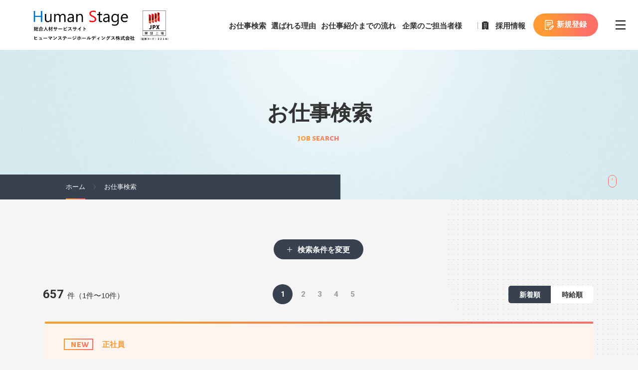

--- FILE ---
content_type: text/html; charset=UTF-8
request_url: https://www.human.or.jp/job?sort=date&sort=date&sort=date
body_size: 16636
content:



<!doctype html>
<html lang="ja" prefix="og: http://ogp.me/ns#">
<head>
    <meta charset="utf-8">
  <meta http-equiv="X-UA-Compatible" content="IE=edge,chrome=1">
  <meta name="format-detection" content="telephone=no">
  <meta name="skype_toolbar" content="skype_toolbar_parser_compatible">
  <meta name="viewport" content="width=device-width , initial-scale=1.0, maximum-scale=1.0, user-scalable=no">
  <!-- <meta name="viewport" content="width=1260"> -->
  <meta name="description" content="ヒューマンステージでは、人材派遣、紹介予定派遣・正社員など、ご希望に合わせたお仕事をご紹介します。勤務形態、職種、勤務地などの希望条件を選んで、あなたにぴったりのお仕事を探せます。人材派遣・人材紹介ならヒューマンステージにお任せ下さい。">
  <meta name="keywords" content="ヒューマンステージ,派遣,人材派遣,人材紹介,求人検索">
  <meta property="fb:app_id" content="112355286365147">
    <meta property="og:locale" content="ja_JP">
  <meta property="og:type" content="article">
  <meta property="og:title" content="お仕事検索｜ヒューマンステージ株式会社">
  <meta property="og:description" content="ヒューマンステージでは、人材派遣、紹介予定派遣・正社員など、ご希望に合わせたお仕事をご紹介します。勤務形態、職種、勤務地などの希望条件を選んで、あなたにぴったりのお仕事を探せます。人材派遣・人材紹介ならヒューマンステージにお任せ下さい。">
  <meta property="og:url" content="https://www.human.or.jp/job/">
  <meta property="og:site_name" content="ヒューマンステージ株式会社">
  <meta property="og:image" content="/wp_new/wp-content/themes/wp_human_renewal/assets/images/ogpimg.png">
  <meta property="og:image:width" content="1200">
  <meta property="og:image:height" content="630">
  <meta name="twitter:card" content="summary">
  <meta name="twitter:description" content="ヒューマンステージでは、人材派遣、紹介予定派遣・正社員など、ご希望に合わせたお仕事をご紹介します。勤務形態、職種、勤務地などの希望条件を選んで、あなたにぴったりのお仕事を探せます。人材派遣・人材紹介ならヒューマンステージにお任せ下さい。">
  <meta name="twitter:title" content="お仕事検索｜ヒューマンステージ株式会社">
  <meta name="twitter:image" content="/wp_new/wp-content/themes/wp_human_renewal/assets/images/ogpimg.png">

  <link rel="canonical" href="https://www.human.or.jp/job/">
  
  <meta property="og:description" content="ヒューマンステージでは、人材派遣、紹介予定派遣・正社員など、ご希望に合わせたお仕事をご紹介します。勤務形態、職種、勤務地などの希望条件を選んで、あなたにぴったりのお仕事を探せます。人材派遣・人材紹介ならヒューマンステージにお任せ下さい。">
  <meta name="twitter:description" content="ヒューマンステージでは、人材派遣、紹介予定派遣・正社員など、ご希望に合わせたお仕事をご紹介します。勤務形態、職種、勤務地などの希望条件を選んで、あなたにぴったりのお仕事を探せます。人材派遣・人材紹介ならヒューマンステージにお任せ下さい。">
  <title>お仕事検索｜ヒューマンステージ株式会社</title>
  <link rel="shortcut icon" type="image/x-icon" href="/wp_new/wp-content/themes/wp_human_renewal/assets/images/favicon.ico">
  <meta name="apple-mobile-web-app-title" content="ヒューマンステージ株式会社">
  <link rel="stylesheet" href="//fonts.googleapis.com/css?family=Roboto:400,500,700|Roboto+Condensed:400,500,700">
  <link href="https://fonts.googleapis.com/css?family=Montserrat" rel="stylesheet">
  <link href="https://fonts.googleapis.com/css?family=Alegreya+Sans+SC:400,500,700,800" rel="stylesheet">
  <link rel="stylesheet" href="/wp_new/wp-content/themes/wp_human_renewal/assets/css/style.css">
  <link rel="stylesheet" href="/wp_new/wp-content/themes/wp_human_renewal/assets/font-awesome/css/all.min.css">
    <link href="/wp_new/wp-content/themes/wp_human_renewal/assets/css/select2.css" rel="stylesheet">
    <link rel="stylesheet" href="/wp_new/wp-content/themes/wp_human_renewal/assets/css/add.css?20220601">
  <link rel="stylesheet" href="/wp_new/wp-content/themes/wp_human_renewal/assets/css/head-ls.css">
          <link rel="stylesheet" href="/wp_new/wp-content/themes/wp_human_renewal/assets/css/humanstageholdings.css">
    <!-- スライダー -->
  <script src="/wp_new/wp-content/themes/wp_human_renewal/assets/js/viewport.js"></script>
  <!-- LINE Tag Base Code -->
<!-- Do Not Modify -->
<script>
(function(g,d,o){
  g._ltq=g._ltq||[];g._lt=g._lt||function(){g._ltq.push(arguments)};
  var h=location.protocol==='https:'?'https://d.line-scdn.net':'http://d.line-cdn.net';
  var s=d.createElement('script');s.async=1;
  s.src=o||h+'/n/line_tag/public/release/v1/lt.js';
  var t=d.getElementsByTagName('script')[0];t.parentNode.insertBefore(s,t);
    })(window, document);
_lt('init', {
  customerType: 'lap',
  tagId: 'e821f32e-65bb-4f0e-a01f-108bb1db3ec6'
});
_lt('send', 'pv', ['e821f32e-65bb-4f0e-a01f-108bb1db3ec6']);
</script>
<noscript>
  <img height="1" width="1" style="display:none" src="https://tr.line.me/tag.gif?c_t=lap&t_id=e821f32e-65bb-4f0e-a01f-108bb1db3ec6&e=pv&noscript=1" />
</noscript>
<!-- End LINE Tag Base Code -->
  <link href="https://fonts.googleapis.com/css?family=Alegreya+Sans+SC:700" rel="stylesheet">
  <!-- Google tag (gtag.js) -->
<script async src="https://www.googletagmanager.com/gtag/js?id=G-6N54Q10CWD"></script>
<script>
  window.dataLayer = window.dataLayer || [];
  function gtag(){dataLayer.push(arguments);}
  gtag('js', new Date());

  gtag('config', 'G-6N54Q10CWD');
</script>
  <link href="/wp_new/wp-content/themes/wp_human_renewal/assets/css/select2.css" rel="stylesheet">
	<link href="/wp_new/wp-content/themes/wp_human_renewal/assets/css/ls.css" rel="stylesheet">
</head>

<body class="jobsearch">

  <div id="pagetop" class="l-page">
    <header class="l-header is-hedder_show" id="js-scroll_header">
      <p class="l-header__logo">
      <a class="l-header__logo--link" href="/"><img class="l-header__logo--img" src="/wp_new/wp-content/themes/wp_human_renewal/assets/images/logo.png"></a>
    </p>
    <nav class="l-nav">
          <ul class="l-nav__list">
        <li class="l-nav__item"><a class="l-nav__link" href="/job/">お仕事検索</a></li>
        <li class="l-nav__item"><a class="l-nav__link" href="/reason/">選ばれる理由</a></li>
        <li class="l-nav__item"><a class="l-nav__link" href="/flow/">お仕事紹介までの流れ</a></li>
                <li class="l-nav__item"><a class="l-nav__link" href="/client/">企業のご担当者様</a></li>
        <li class="l-nav__item"><a class="l-nav__link" href="/recruit/information/">採用情報</a></li>
        <li class="l-nav__item joinFree"><a class="l-nav__link" href="/entry/">新規登録</a></li>
        <li class="l-nav__item">
          <button type="button" class="l-nav__btn" id="js-nav__btn2">
            <span></span>
          </button>
        </li>
      </ul>
      </nav>
  <div class="open-menu" id="open_menu2">
    <div class="open-menu__menu">
      <div class="open-menu__inner">
        <nav class="open-menu__nav">
          <ul class="open-menu__list">
            <li class="open-menu__item"><a href="/job/" class="open-menu__link">
                <div class="c-border-in-out is-animate c-border-in-out--undefined">お仕事検索
                  <div class="c-border-in-out__content c-anime-dl-af1">
                    <div class="c-border-in-out__content-in1 c-anime-dl-1">
                      <div class="c-border-in-out__content-in2 c-anime-dl-1 open-menu__link-in">お仕事検索
                      </div>
                    </div>
                  </div>
                </div>
              </a></li>
            <li class="open-menu__item"><a href="/reason/" class="open-menu__link">
                <div class="c-border-in-out is-animate c-border-in-out--undefined">選ばれる理由
                  <div class="c-border-in-out__content c-anime-dl-af1">
                    <div class="c-border-in-out__content-in1 c-anime-dl-1">
                      <div class="c-border-in-out__content-in2 c-anime-dl-1 open-menu__link-in">選ばれる理由
                      </div>
                    </div>
                  </div>
                </div>
              </a></li>
            <li class="open-menu__item"><a href="/flow/" class="open-menu__link">
                <div class="c-border-in-out is-animate c-border-in-out--undefined">お仕事紹介<br class="l-sm">までの流れ
                  <div class="c-border-in-out__content c-anime-dl-af1">
                    <div class="c-border-in-out__content-in1 c-anime-dl-1">
                      <div class="c-border-in-out__content-in2 c-anime-dl-1 open-menu__link-in">お仕事紹介<br class="l-sm">までの流れ</div>
                    </div>
                  </div>
                </div>
              </a></li>
                        <li class="open-menu__item"><a href="/welfare/" class="open-menu__link">
                <div class="c-border-in-out is-animate c-border-in-out--undefined">福利厚生
                  <div class="c-border-in-out__content c-anime-dl-af1">
                    <div class="c-border-in-out__content-in1 c-anime-dl-1">
                      <div class="c-border-in-out__content-in2 c-anime-dl-1 open-menu__link-in">福利厚生
                      </div>
                    </div>
                  </div>
                </div>
              </a></li>
            <li class="open-menu__item"><a href="/recruittips/interview/" class="open-menu__link">
                <div class="c-border-in-out is-animate c-border-in-out--undefined">先輩インタビュー
                  <div class="c-border-in-out__content c-anime-dl-af1">
                    <div class="c-border-in-out__content-in1 c-anime-dl-1">
                      <div class="c-border-in-out__content-in2 c-anime-dl-1 open-menu__link-in">先輩インタビュー
                      </div>
                    </div>
                  </div>
                </div>
              </a></li>
            <li class="open-menu__item"><a href="/recruittips/" class="open-menu__link">
              <div class="c-border-in-out is-animate c-border-in-out--undefined">お役立ち情報
                <div class="c-border-in-out__content c-anime-dl-af1">
                  <div class="c-border-in-out__content-in1 c-anime-dl-1">
                    <div class="c-border-in-out__content-in2 c-anime-dl-1 open-menu__link-in">お役立ち情報
                    </div>
                    </div>
                  </div>
                </div>
              </a></li>
            <li class="open-menu__item"><a href="/recruit/information/" class="open-menu__link">
                <div class="c-border-in-out is-animate c-border-in-out--undefined">採用情報
                  <div class="c-border-in-out__content c-anime-dl-af1">
                    <div class="c-border-in-out__content-in1 c-anime-dl-1">
                      <div class="c-border-in-out__content-in2 c-anime-dl-1 open-menu__link-in">採用情報
                    </div>
                  </div>
                </div>
              </div>
            </a></li>
          <li class="open-menu__item"><a href="/humanstageholdings/" class="open-menu__link">
              <div class="c-border-in-out is-animate c-border-in-out--undefined">IR情報
                <div class="c-border-in-out__content c-anime-dl-af1">
                  <div class="c-border-in-out__content-in1 c-anime-dl-1">
                    <div class="c-border-in-out__content-in2 c-anime-dl-1 open-menu__link-in">IR情報
                    </div>
                  </div>
                </div>
              </div>
            </a></li>
          </ul>
        </nav>
        <div class="open-menu__other">
          <div class="open-menu__companylsit">
            <ul class="open-menu__companylsit--list">
              <li class="open-menu__companylsit--item"><a href="/company/" class="open-menu__companylsit--link">会社情報</a></li>
              <li class="open-menu__companylsit--item"><a href="/humanstageholdings/" class="open-menu__companylsit--link">IR情報</a></li>
              <li class="open-menu__companylsit--item"><a href="/recruit/information/" class="open-menu__companylsit--link">採用情報</a></li>
              <li class="open-menu__companylsit--item"><a href="/inquiry/" class="open-menu__companylsit--link">お問い合わせ</a></li>
            </ul>
            <p class="open-menu__tel">
              <a class="open-menu__tel--number" href="tel:0120-10-6918">0120-10-6918 </a>
              <span class="open-menu__tel--txt">平日9:00~18:00</span>
            </p>
          </div>
          <div class="open-menu__contact">
            <div class="open-menu__contact--combtn">
              <a href="/client/">企業のご担当者様</a>
            </div>
            <div class="open-menu__contact--cvbtn">
              <a href="/entry/">新規登録</a>
            </div>
          </div>
        </div>
      </div>
    </div>
    <div class="open-menu__bg">
    </div>
  </div>
</header>
<div class="l-sm">
  <button type="button" class="l-nav__btn" id="js-nav__btn3">
    <span></span>
  </button>
</div>
<div class="open-menu__bk">
</div>
    <div class="l-page-header">
      <div class="l-page-header__wrap">
        <h1 class="l-page-header__title">お仕事検索</h1>
        <p class="l-page-header__subTitle ie-text_color">job search</p>
      </div>
      <div class="l-breadcrumb">
        <ul itemscope itemtype="http://schema.org/BreadcrumbList">
          <li itemprop="itemListElement" itemscope itemtype="http://schema.org/ListItem">
            <a class="bar-slide" itemprop="item" href="/"><span itemprop="name">ホーム</span></a>
            <meta itemprop="position" content="1">
          </li>
          <li itemprop="itemListElement" itemscope itemtype="http://schema.org/ListItem">
            <a class="bar-slide" itemprop="item" href="/job/"><span itemprop="name">お仕事検索</span></a>
            <meta itemprop="position" content="2">
          </li>
        </ul>
      </div>
      <div class="l-scroll">
        <p class="l-scroll-down"><span class="l-scroll-down_view"></span></p>
      </div>
    </div>
    <div class="l-content">
      <main class="l-main">
        <div class="l-container dot-Circle">

          <div class="current-search">
            <div class="current-search__inner">
              <h2 class="current-search__title">現在の検索条件</h2>
              <div class="current-search__content">
                <dl class="current-search__content--list">
									<dt class="current-search__content--head">フリーワード</dt>
									<dd class="current-search__content--body"></dd>

									<dt class="current-search__content--head">雇用形態</dt>
									<dd class="current-search__content--body">こだわらない</dd>
									<dt class="current-search__content--head">エリア</dt>
									<dd class="current-search__content--body">こだわらない																				
									</dd>

									<dt class="current-search__content--head">職種</dt>
									<dd class="current-search__content--body">
										こだわらない	
									</dd>

									<dt class="current-search__content--head">給料</dt>
									<dd class="current-search__content--body">
										こだわらない										</dd>
									<dt class="current-search__content--head">こだわり条件</dt>
									<dd class="current-search__content--body">なし</dd>
              </dl>
              </div>
            </div>
            <div class="current-search__btn">
              <p class="btn-more" id="js-toggle">検索条件を変更</p>
            </div>
           	          </div>

          <div class="job-search" style="display: none;">
          <form action="/job">
            <div class="job-search__inner">
              <div class="job-search__header">
                <h2 class="job-search__title">job search</h2>
              </div>
              <div class="job-search__content">
                <dl class="job-search__content--list">
                  <dt class="job-search__content--list_head">フリーワード</dt>
                  <dd class="job-search__content--list_body">
                    <input type="text" name="word" placeholder="気になるキーワードをご記入ください" value="">
                  </dd>
                </dl>
                <dl class="job-search__content--list">
                  <dt class="job-search__content--list_head">雇用形態</dt>
                  <dd class="job-search__content--list_body jobstyle">
                  																													<label><input type="checkbox" name="status[]" value="6" ><span class="checkbox-parts">契約社員</span></label>
																													<label><input type="checkbox" name="status[]" value="4" ><span class="checkbox-parts">アルバイト・パート</span></label>
																													<label><input type="checkbox" name="status[]" value="2" ><span class="checkbox-parts">紹介予定派遣</span></label>
																													<label><input type="checkbox" name="status[]" value="3" ><span class="checkbox-parts">派遣</span></label>
																													<label><input type="checkbox" name="status[]" value="5" ><span class="checkbox-parts">正社員</span></label>
									                  </dd>
                </dl>
                <dl class="job-search__content--list">
                  <dt class="job-search__content--list_head">エリア検索</dt>
                  <dd class="job-search__content--list_body area">
                    <div class="area__warp">
                      <label>
                        <select name="area" class="area_select job_box">
													<option value="">エリア検索</option>
																																									<option value="20"  data-id="20">北海道全域</option>
																																									<option value="256"  data-id="256">東北エリア</option>
																																									<option value="257"  data-id="257">関東エリア</option>
																																									<option value="258"  data-id="258">東海・北陸エリア</option>
																																									<option value="259"  data-id="259">関西エリア</option>
																																									<option value="260"  data-id="260">中国・四国エリア</option>
																																									<option value="261"  data-id="261">九州・沖縄エリア</option>
																									</select>
                      </label>
                    </div>

                    <div class="area__warp">
                      <label>
                        <select name="area_c" class="area_c_select job_box">
													<option value="">左を選択してください</option>
												</select>
                      </label>
                    </div>
                    <div class="area__warp">
                      <label>
                        <select name="area_g" class="area_g_select job_box">
													<option value="">左を選択してください</option>
												</select>
                      </label>
                    </div>
                  </dd>
                </dl>
                <dl class="job-search__content--list">
                  <dt class="job-search__content--list_head">職種</dt>
                  <dd class="job-search__content--list_body stick">
                  	<select name="job_cat[]" class="select_job form-control" multiple="multiple">
																															<option value="%e3%82%a4%e3%83%b3%e3%83%90%e3%82%a6%e3%83%b3%e3%83%89%e7%b3%bb" >インバウンド系</option>
																					<option value="job03" >IT・技術・クリエイティブ系</option>
																					<option value="job01" >オフィスワーク系</option>
																					<option value="job06" >その他</option>
																					<option value="job04" >医療・福祉・介護系</option>
																					<option value="job02" >営業・販売・サービス系</option>
																					<option value="job05" >製造・軽作業系</option>
																				</select>
                  </dd>
                </dl>
                <dl class="job-search__content--list">
                  <dt class="job-search__content--list_head">給料</dt>
                  <dd class="job-search__content--list_body">
                  	<div class="salary">
                  	  <label class="radiottl">
                  	  	<input type="radio" name="salary_type" value="hour" checked>時給で検索する
                  	  </label>

	                    <div class="salary__warp hour_box" id="salary01">
												<p>下限</p>
	                      <label>
	                        <select name="salary01">
	                        	<option value="">選択してください</option>
														<!-- 個々の出し方を固定にする。 -->

																																												<option value="1000">1,000</option>
																														<option value="1100">1,100</option>
																														<option value="1200">1,200</option>
																														<option value="1300">1,300</option>
																														<option value="1400">1,400</option>
																														<option value="1500">1,500</option>
																														<option value="1600">1,600</option>
																														<option value="1700">1,700</option>
																														<option value="1800">1,800</option>
																														<option value="1900">1,900</option>
																														<option value="2000">2,000</option>
																														<option value="2100">2,100</option>
																														<option value="2200">2,200</option>
																														<option value="2300">2,300</option>
																														<option value="2400">2,400</option>
																														<option value="2500">2,500</option>
																														<option value="2600">2,600</option>
																														<option value="2700">2,700</option>
																														<option value="2800">2,800</option>
																														<option value="2900">2,900</option>
																														<option value="3000">3,000</option>
														



																												<!-- <option value=":">～</option> -->
																														<!-- <option value=""></option> -->
																													<!-- <option value=":">～</option> -->
													</select>
	                      </label>
	                    </div>
											<p>～</p>
											<div class="salary__warp hour_box" id="salary01">
												<p>上限</p>
	                      <label>
	                        <select name="salary02">
	                        	<option value="">選択してください</option>
														<!-- 個々の出し方を固定にする。 -->


																																												<option value="1000">1,000</option>
																														<option value="1100">1,100</option>
																														<option value="1200">1,200</option>
																														<option value="1300">1,300</option>
																														<option value="1400">1,400</option>
																														<option value="1500">1,500</option>
																														<option value="1600">1,600</option>
																														<option value="1700">1,700</option>
																														<option value="1800">1,800</option>
																														<option value="1900">1,900</option>
																														<option value="2000">2,000</option>
																														<option value="2100">2,100</option>
																														<option value="2200">2,200</option>
																														<option value="2300">2,300</option>
																														<option value="2400">2,400</option>
																														<option value="2500">2,500</option>
																														<option value="2600">2,600</option>
																														<option value="2700">2,700</option>
																														<option value="2800">2,800</option>
																														<option value="2900">2,900</option>
																														<option value="3000">3,000</option>
														
													</select>
	                      </label>
	                    </div>
											<p>円</p>


	                  </div>
										<div class="salary">
                  	  <label class="radiottl">
                  	  	<input type="radio" name="salary_type" value="month" >月給で検索する</label>
	                    <div class="salary__warp" id="salary01">
												<p>下限</p>
	                      <label>

												<select name="salary03">
	                        	<option value="">選択してください</option>
																																												<option value="150000">150,000</option>
																														<option value="160000">160,000</option>
																														<option value="170000">170,000</option>
																														<option value="180000">180,000</option>
																														<option value="190000">190,000</option>
																														<option value="200000">200,000</option>
																														<option value="210000">210,000</option>
																														<option value="220000">220,000</option>
																														<option value="230000">230,000</option>
																														<option value="240000">240,000</option>
																														<option value="250000">250,000</option>
																														<option value="260000">260,000</option>
																														<option value="270000">270,000</option>
																														<option value="280000">280,000</option>
																														<option value="290000">290,000</option>
																														<option value="300000">300,000</option>
																												</select>
	                      </label>
	                    </div>
											<p>～</p>
											<div class="salary__warp" id="salary01">
												<p>上限</p>
	                      <label>
	                        <select name="salary04">
	                        	<option value="">選択してください</option>
														<!-- 個々の出し方を固定にする。 -->


																																												<option value="150000">150,000</option>
																														<option value="160000">160,000</option>
																														<option value="170000">170,000</option>
																														<option value="180000">180,000</option>
																														<option value="190000">190,000</option>
																														<option value="200000">200,000</option>
																														<option value="210000">210,000</option>
																														<option value="220000">220,000</option>
																														<option value="230000">230,000</option>
																														<option value="240000">240,000</option>
																														<option value="250000">250,000</option>
																														<option value="260000">260,000</option>
																														<option value="270000">270,000</option>
																														<option value="280000">280,000</option>
																														<option value="290000">290,000</option>
																														<option value="300000">300,000</option>
																											</select>



	                        <!-- <select name="salary03">
	                        	<option value="">選択してください</option>
																												<option value=":">～</option>
																														<option value=""></option>
																													<option value=":">～</option>
													</select> -->

	                      </label>
	                    </div>
											<p>円</p>
	                  </div>
                  </dd>
                </dl>
                <dl class="job-search__content--list">
                  <dt class="job-search__content--list_head">こだわり条件</dt>
                  <dd class="job-search__content--list_body stick">
                  	<select name="condition[]" class="select_condition form-control" multiple="multiple">
                    																																<option value="227" >ボーナス有</option>
																																<option value="62" >未経験者活躍中</option>
																																<option value="65" >残業なし・少なめ</option>
																																<option value="64" >土日祝休み</option>
																																<option value="66" >扶養内勤務</option>
																																<option value="91" >10時以降出社可能</option>
																																<option value="67" >上場・有名企業</option>
																																<option value="99" >大手企業</option>
																																<option value="95" >オフィスカジュアル</option>
																																<option value="127" >交通費支給あり</option>
																																<option value="128" >車通勤可能</option>
																																<option value="97" >社員食堂あり</option>
																																<option value="100" >駅から徒歩5分以内</option>
																																<option value="68" >好アクセス</option>
																																<option value="101" >オフィスが禁煙</option>
																																<option value="98" >派遣スタッフ活躍中</option>
																																<option value="5" >職種未経験者活躍中</option>
																																<option value="155" >資格を活かす</option>
																																<option value="159" >ブランクOK</option>
																																<option value="156" >1日4HからOK</option>
																																<option value="157" >短期･単発･夜勤</option>
																																<option value="158" >ミドル活躍中</option>
																																<option value="6" >業種未経験活躍中</option>
																																<option value="93" >残業20時間以上</option>
																																<option value="96" >英語力を活かす</option>
																				</select>
                  </dd>
                </dl>
                <div class="job-search__btn">
                  <a class="btn-more"><input type="submit" value="この条件で検索する"></a>
                </div>
              </div>
            </div>
            </form>
          </div>
          					
<div class="job-result top">
		<p class="job-result__numberlist--result l-lg"><span class="push">657</span>件<span class="l-lg">（1件〜10件）</span></p>
		<div class="pagenav">
					<ul id="pageNavi" class="links">
	<li class="current"><span>1</span></li>
	<li class="after delta-1"><a href="https://www.human.or.jp/job/page/2/?sort=date">2</a></li>
	<li class="after delta-2"><a href="https://www.human.or.jp/job/page/3/?sort=date">3</a></li>
	<li class="after delta-3"><a href="https://www.human.or.jp/job/page/4/?sort=date">4</a></li>
	<li class="after delta-4 tail"><a href="https://www.human.or.jp/job/page/5/?sort=date">5</a></li>
	<li class="next"><a href="https://www.human.or.jp/job/page/2/?sort=date"></a></li>
	<li class="last"><a href="https://www.human.or.jp/job/page/66/?sort=date"></a></li>
</ul>
			</div>
	<div class="job-result__order">
		<p class="job-result__numberlist--result l-sm"><span class="push">657</span>件<span class="l-lg">（1件〜10件）</span></p>
		<ul class="job-result__order--list">
						<li class="job-result__order--item"><a class="job-result__order--link current" href="/job?sort=date&sort=date&sort=date&sort=date">新着順</a></li>
			<li class="job-result__order--item"><a class="job-result__order--link " href="/job?sort=date&sort=date&sort=date&sort=salary">時給順</a></li>
		</ul>
	</div>
</div>
					
		  																		<div class="job-list newlist" data-salary="">
							<div class="job-list__inner">
								<div class="job-list__header">
																		<p class="job-list__category ie-text_color">
																				<span class="job-new ie-text_color">new</span>
										
																																正社員																														</p>
									<h2 class="job-list__title"><a href="https://www.human.or.jp/job/95020/">総務などの事務サポート/KM-07</a></h2>
									<ul class="job-list__tags">
																												<li class="job-list__tags--item">ボーナス有</li>
																			<li class="job-list__tags--item">未経験者活躍中</li>
																											</ul>
								</div>
								<div class="job-list__content">
																											<ul class="job-list__content--tags">
																				<li class="job-list__content--tags_item">GW</li>
																				<li class="job-list__content--tags_item">夏季・年末年始</li>
																				<li class="job-list__content--tags_item">残業なし</li>
																				<li class="job-list__content--tags_item">車通勤可能</li>
																				<li class="job-list__content--tags_item">交通費支給あり</li>
																			</ul>
																		
        <dl class="job-list__content--list">
        <dt class="job-list__content--list_head">勤務地</dt>
        <dd class="job-list__content--list_body">熊本県 熊本市東区</dd>
        </dl>									
        <dl class="job-list__content--list">
        <dt class="job-list__content--list_head">給料</dt>
        <dd class="job-list__content--list_body">＜正社員登用後/予定＞ 月給250,000円以上＋賞与年2回(4～5ヶ月分) <br />
＊月給はスキルにより相談可能 <br />
＊昇給あり <br />
<br />
■想定年収… 入社3年目/年収550万円 入社5年目/年収700万円</dd>
        </dl>																		
        <dl class="job-list__content--list">
        <dt class="job-list__content--list_head">勤務時間</dt>
        <dd class="job-list__content--list_body">9:30～18:00(休憩1時間/実働7.5時間)<br />
★残業基本なし</dd>
        </dl>									
        <dl class="job-list__content--list">
        <dt class="job-list__content--list_head">休日休暇</dt>
        <dd class="job-list__content--list_body">＊水曜＋他（年間休日116日） ＊GW・お盆・年末年始は長期連休あり ＊月3～5日程度希望休の申請可能</dd>
        </dl>									<p class="job-list__content--txt">※上記以外の全ての労働条件は、お仕事紹介までの間に弊社スタッフより開示させて頂きます。</p>
									<div class="job-list__contactarea">
									<a class="btn-detail btn-more" href="https://www.human.or.jp/job/95020/">お仕事詳細を見る</a>
																			<a class="btn-contact btn-more" href="https://www.human.or.jp/system/form/job_apply/?job_number=95020&job_caption=総務などの事務サポート/KM-07&sales_office=鹿児島(熊本・宮崎)">こちらの求人に応募する</a>
                                    <a class="btn-tel btn-more l-sm" href="tel:0120106918" onclick="gtag('event', 'click', {'event_category': 'link', 'event_label': '電話タップ'});"><i class="fas fa-phone"></i>電話で応募する</a>
									</div>
                                    <div class="tel-message-wrapper l-lg">
                                        <p class="tel-message">この求人に電話で応募する場合は <span class="tel-message-number"><i class="fas fa-phone"></i>0120-10-6918</span> へお掛けください。</p>
                                    </div>
								</div>
							</div>
						</div>
																	<div class="job-list newlist" data-salary="">
							<div class="job-list__inner">
								<div class="job-list__header">
																		<p class="job-list__category ie-text_color">
																				<span class="job-new ie-text_color">new</span>
										
																																正社員																														</p>
									<h2 class="job-list__title"><a href="https://www.human.or.jp/job/95018/">書類作成などの一般事務スタッフ/KG-42</a></h2>
									<ul class="job-list__tags">
																												<li class="job-list__tags--item">ボーナス有</li>
																											</ul>
								</div>
								<div class="job-list__content">
																											<ul class="job-list__content--tags">
																				<li class="job-list__content--tags_item">土日祝休み</li>
																				<li class="job-list__content--tags_item">残業なし</li>
																				<li class="job-list__content--tags_item">車通勤可能</li>
																				<li class="job-list__content--tags_item">交通費支給あり</li>
																			</ul>
																		
        <dl class="job-list__content--list">
        <dt class="job-list__content--list_head">勤務地</dt>
        <dd class="job-list__content--list_body">鹿児島県 川内市 大小路町</dd>
        </dl>									
        <dl class="job-list__content--list">
        <dt class="job-list__content--list_head">給料</dt>
        <dd class="job-list__content--list_body">月給18万円～22万円＋交通費支給 <br />
★賞与年2回(2～3ヶ月分程度／業績による)　 <br />
</dd>
        </dl>																		
        <dl class="job-list__content--list">
        <dt class="job-list__content--list_head">勤務時間</dt>
        <dd class="job-list__content--list_body">8:00～17:30(休憩1.5時間/実働8時間)<br />
★残業なし</dd>
        </dl>									
        <dl class="job-list__content--list">
        <dt class="job-list__content--list_head">休日休暇</dt>
        <dd class="job-list__content--list_body">◆土日祝休み/会社カレンダー ◆有給休暇</dd>
        </dl>									<p class="job-list__content--txt">※上記以外の全ての労働条件は、お仕事紹介までの間に弊社スタッフより開示させて頂きます。</p>
									<div class="job-list__contactarea">
									<a class="btn-detail btn-more" href="https://www.human.or.jp/job/95018/">お仕事詳細を見る</a>
																			<a class="btn-contact btn-more" href="https://www.human.or.jp/system/form/job_apply/?job_number=95018&job_caption=書類作成などの一般事務スタッフ/KG-42&sales_office=鹿児島(熊本・宮崎)">こちらの求人に応募する</a>
                                    <a class="btn-tel btn-more l-sm" href="tel:0120106918" onclick="gtag('event', 'click', {'event_category': 'link', 'event_label': '電話タップ'});"><i class="fas fa-phone"></i>電話で応募する</a>
									</div>
                                    <div class="tel-message-wrapper l-lg">
                                        <p class="tel-message">この求人に電話で応募する場合は <span class="tel-message-number"><i class="fas fa-phone"></i>0120-10-6918</span> へお掛けください。</p>
                                    </div>
								</div>
							</div>
						</div>
																	<div class="job-list newlist" data-salary="">
							<div class="job-list__inner">
								<div class="job-list__header">
																		<p class="job-list__category ie-text_color">
																				<span class="job-new ie-text_color">new</span>
										
																																派遣																														</p>
									<h2 class="job-list__title"><a href="https://www.human.or.jp/job/95016/">🏗️【短時間×高時給】市場内フォークリフト作業スタッフ募集（週2日～OK）[nara-n9]</a></h2>
									<ul class="job-list__tags">
																											</ul>
								</div>
								<div class="job-list__content">
																											<ul class="job-list__content--tags">
																				<li class="job-list__content--tags_item">GW</li>
																				<li class="job-list__content--tags_item">夏季・年末年始</li>
																				<li class="job-list__content--tags_item">残業なし</li>
																				<li class="job-list__content--tags_item">制服あり</li>
																				<li class="job-list__content--tags_item">車通勤可能</li>
																				<li class="job-list__content--tags_item">派遣スタッフ活躍中</li>
																				<li class="job-list__content--tags_item">交通費支給あり</li>
																			</ul>
																		
        <dl class="job-list__content--list">
        <dt class="job-list__content--list_head">勤務地</dt>
        <dd class="job-list__content--list_body">奈良県大和郡山市</dd>
        </dl>									
        <dl class="job-list__content--list">
        <dt class="job-list__content--list_head">給料</dt>
        <dd class="job-list__content--list_body">時給：1,330円～＋交通費支給<br />
締日：毎月末日<br />
支払日：翌月20日振込<br />
<br />
※本求人は勤務時間・日数が短時間のため<br />
社会保険の加入対象外（扶養内勤務）となります。</dd>
        </dl>									
        <dl class="job-list__content--list">
        <dt class="job-list__content--list_head">期間</dt>
        <dd class="job-list__content--list_body">長期</dd>
        </dl>									
        <dl class="job-list__content--list">
        <dt class="job-list__content--list_head">勤務時間</dt>
        <dd class="job-list__content--list_body">＼下記のいずれか固定でOK／<br />
<br />
★23:00～3:00<br />
★4:00～8:00<br />
★8:00～12:30<br />
<br />
休憩なし　実働4時間勤務<br />
週2日～の勤務で可能<br />
<br />
👉 生活スタイル・本業に合わせて時間帯が選べます<br />
👉 原則残業なし！<br />
</dd>
        </dl>									
        <dl class="job-list__content--list">
        <dt class="job-list__content--list_head">休日休暇</dt>
        <dd class="job-list__content--list_body">休日：水・日・祝（※水産カレンダーによる）</dd>
        </dl>									<p class="job-list__content--txt">※上記以外の全ての労働条件は、お仕事紹介までの間に弊社スタッフより開示させて頂きます。</p>
									<div class="job-list__contactarea">
									<a class="btn-detail btn-more" href="https://www.human.or.jp/job/95016/">お仕事詳細を見る</a>
																			<a class="btn-contact btn-more" href="https://www.human.or.jp/system/form/job_apply/?job_number=95016&job_caption=🏗️【短時間×高時給】市場内フォークリフト作業スタッフ募集（週2日～OK）[nara-n9]&sales_office=大和八木（奈良・名張）">こちらの求人に応募する</a>
                                    <a class="btn-tel btn-more l-sm" href="tel:0120106918" onclick="gtag('event', 'click', {'event_category': 'link', 'event_label': '電話タップ'});"><i class="fas fa-phone"></i>電話で応募する</a>
									</div>
                                    <div class="tel-message-wrapper l-lg">
                                        <p class="tel-message">この求人に電話で応募する場合は <span class="tel-message-number"><i class="fas fa-phone"></i>0120-10-6918</span> へお掛けください。</p>
                                    </div>
								</div>
							</div>
						</div>
																	<div class="job-list newlist" data-salary="">
							<div class="job-list__inner">
								<div class="job-list__header">
																		<p class="job-list__category ie-text_color">
																				<span class="job-new ie-text_color">new</span>
										
																																正社員																														</p>
									<h2 class="job-list__title"><a href="https://www.human.or.jp/job/95015/">老人ホーム・介護施設での調理補助/KG-49</a></h2>
									<ul class="job-list__tags">
																												<li class="job-list__tags--item">ボーナス有</li>
																			<li class="job-list__tags--item">医療・介護関連</li>
																											</ul>
								</div>
								<div class="job-list__content">
																											<ul class="job-list__content--tags">
																				<li class="job-list__content--tags_item">残業なし</li>
																				<li class="job-list__content--tags_item">車通勤可能</li>
																				<li class="job-list__content--tags_item">交通費支給あり</li>
																			</ul>
																		
        <dl class="job-list__content--list">
        <dt class="job-list__content--list_head">勤務地</dt>
        <dd class="job-list__content--list_body">鹿児島県 鹿児島市 長田町</dd>
        </dl>									
        <dl class="job-list__content--list">
        <dt class="job-list__content--list_head">給料</dt>
        <dd class="job-list__content--list_body">＜正社員登用後/予定＞ <br />
月給178,000円～192,000円＋交通費 ★賞与年2回(計3.3ヶ月分)　 <br />
<br />
※紹介予定派遣の求人です。<br />
　最長6ヶ月の派遣期間終了後、双方合意のもと直接雇用<br />
 　派遣期間中：時給1150～1200円＋交通費規定支給</dd>
        </dl>																		
        <dl class="job-list__content--list">
        <dt class="job-list__content--list_head">勤務時間</dt>
        <dd class="job-list__content--list_body">5:30～18:30の間で1日8時間<br />
＊残業ほぼナシ</dd>
        </dl>									
        <dl class="job-list__content--list">
        <dt class="job-list__content--list_head">休日休暇</dt>
        <dd class="job-list__content--list_body">●週休二日制 ●有給休暇</dd>
        </dl>									<p class="job-list__content--txt">※上記以外の全ての労働条件は、お仕事紹介までの間に弊社スタッフより開示させて頂きます。</p>
									<div class="job-list__contactarea">
									<a class="btn-detail btn-more" href="https://www.human.or.jp/job/95015/">お仕事詳細を見る</a>
																			<a class="btn-contact btn-more" href="https://www.human.or.jp/system/form/job_apply/?job_number=95015&job_caption=老人ホーム・介護施設での調理補助/KG-49&sales_office=鹿児島(熊本・宮崎)">こちらの求人に応募する</a>
                                    <a class="btn-tel btn-more l-sm" href="tel:0120106918" onclick="gtag('event', 'click', {'event_category': 'link', 'event_label': '電話タップ'});"><i class="fas fa-phone"></i>電話で応募する</a>
									</div>
                                    <div class="tel-message-wrapper l-lg">
                                        <p class="tel-message">この求人に電話で応募する場合は <span class="tel-message-number"><i class="fas fa-phone"></i>0120-10-6918</span> へお掛けください。</p>
                                    </div>
								</div>
							</div>
						</div>
																	<div class="job-list newlist" data-salary="1500">
							<div class="job-list__inner">
								<div class="job-list__header">
																		<p class="job-list__category ie-text_color">
										
																																契約社員																														</p>
									<h2 class="job-list__title"><a href="https://www.human.or.jp/job/95011/">≪博多駅すぐ≫不動産管理会社での事務◎土日祝休【fukuoka95011】</a></h2>
									<ul class="job-list__tags">
																												<li class="job-list__tags--item">ボーナス有</li>
																			<li class="job-list__tags--item">未経験者活躍中</li>
																			<li class="job-list__tags--item">オフィスが禁煙</li>
																			<li class="job-list__tags--item">駅から徒歩5分以内</li>
																			<li class="job-list__tags--item">不動産・建設関連</li>
																											</ul>
								</div>
								<div class="job-list__content">
																											<ul class="job-list__content--tags">
																				<li class="job-list__content--tags_item">夏季・年末年始</li>
																				<li class="job-list__content--tags_item">土日祝休み</li>
																				<li class="job-list__content--tags_item">オフィスカジュアル</li>
																				<li class="job-list__content--tags_item">交通費支給あり</li>
																			</ul>
																		
        <dl class="job-list__content--list">
        <dt class="job-list__content--list_head">勤務地</dt>
        <dd class="job-list__content--list_body">福岡県福岡市博多区博多駅前3丁目</dd>
        </dl>									
        <dl class="job-list__content--list">
        <dt class="job-list__content--list_head">給料</dt>
        <dd class="job-list__content--list_body">月収　24万5,200円〜（一律手当含む）<br />
（派遣期間中　時給1500円+交通費・残業代）<br />
<br />
＊賞与　有（年1回　前年度実績1ヶ月分）<br />
＊通勤手当　有<br />
＊各種保険完備<br />
＊各種手当（資格・職責・調整・確定拠出年金）</dd>
        </dl>									
        <dl class="job-list__content--list">
        <dt class="job-list__content--list_head">期間</dt>
        <dd class="job-list__content--list_body">即日～</dd>
        </dl>									
        <dl class="job-list__content--list">
        <dt class="job-list__content--list_head">勤務時間</dt>
        <dd class="job-list__content--list_body">9：00～18：00（休憩60分）<br />
残業　原則無し（残業の場合は早出対応をお願いします）</dd>
        </dl>									
        <dl class="job-list__content--list">
        <dt class="job-list__content--list_head">休日休暇</dt>
        <dd class="job-list__content--list_body">土日祝休　長期休暇有</dd>
        </dl>									<p class="job-list__content--txt">※上記以外の全ての労働条件は、お仕事紹介までの間に弊社スタッフより開示させて頂きます。</p>
									<div class="job-list__contactarea">
									<a class="btn-detail btn-more" href="https://www.human.or.jp/job/95011/">お仕事詳細を見る</a>
																			<a class="btn-contact btn-more" href="https://www.human.or.jp/system/form/job_apply/?job_number=95011&job_caption=≪博多駅すぐ≫不動産管理会社での事務◎土日祝休【fukuoka95011】&sales_office=広島（中四国エリア）">こちらの求人に応募する</a>
                                    <a class="btn-tel btn-more l-sm" href="tel:0120106918" onclick="gtag('event', 'click', {'event_category': 'link', 'event_label': '電話タップ'});"><i class="fas fa-phone"></i>電話で応募する</a>
									</div>
                                    <div class="tel-message-wrapper l-lg">
                                        <p class="tel-message">この求人に電話で応募する場合は <span class="tel-message-number"><i class="fas fa-phone"></i>0120-10-6918</span> へお掛けください。</p>
                                    </div>
								</div>
							</div>
						</div>
																	<div class="job-list newlist" data-salary="">
							<div class="job-list__inner">
								<div class="job-list__header">
																		<p class="job-list__category ie-text_color">
										
																																派遣																														</p>
									<h2 class="job-list__title"><a href="https://www.human.or.jp/job/95010/">美容会社の本社勤務✨オフィスワーク「時短OK」「フルタイム」選べる勤務形態♪【ネイル・服装自由💅】（fukuoka95010）</a></h2>
									<ul class="job-list__tags">
																												<li class="job-list__tags--item">インバウンド系</li>
																			<li class="job-list__tags--item">未経験者活躍中</li>
																			<li class="job-list__tags--item">オフィスが禁煙</li>
																			<li class="job-list__tags--item">駅から徒歩5分以内</li>
																			<li class="job-list__tags--item">大手企業</li>
																			<li class="job-list__tags--item">流通・サービス関連</li>
																			<li class="job-list__tags--item">アパレル・コスメ関連</li>
																			<li class="job-list__tags--item">メーカー関連</li>
																											</ul>
								</div>
								<div class="job-list__content">
																											<ul class="job-list__content--tags">
																				<li class="job-list__content--tags_item">慶弔休暇</li>
																				<li class="job-list__content--tags_item">出産・育児休暇</li>
																				<li class="job-list__content--tags_item">10時以降出社OK</li>
																				<li class="job-list__content--tags_item">土日祝休み</li>
																				<li class="job-list__content--tags_item">残業なし</li>
																				<li class="job-list__content--tags_item">交通費支給あり</li>
																			</ul>
																		
        <dl class="job-list__content--list">
        <dt class="job-list__content--list_head">勤務地</dt>
        <dd class="job-list__content--list_body">福岡県福岡市中央区天神</dd>
        </dl>									
        <dl class="job-list__content--list">
        <dt class="job-list__content--list_head">給料</dt>
        <dd class="job-list__content--list_body">時給1300円　交通費規定支給</dd>
        </dl>									
        <dl class="job-list__content--list">
        <dt class="job-list__content--list_head">期間</dt>
        <dd class="job-list__content--list_body">即日就業可能　　＊入社時期相談可能</dd>
        </dl>									
        <dl class="job-list__content--list">
        <dt class="job-list__content--list_head">勤務時間</dt>
        <dd class="job-list__content--list_body">9:30～15:30（休憩1時間/実働5時間）<br />
上記コアタイム働ければok！<br />
<br />
□9:00～18:00や他相談可<br />
□原則残業なし<br />
□週5日勤務<br />
□祝日の勤務歓迎</dd>
        </dl>									
        <dl class="job-list__content--list">
        <dt class="job-list__content--list_head">休日休暇</dt>
        <dd class="job-list__content--list_body">★休日は選択可能 ※土日休みok ★平日休みOK</dd>
        </dl>									<p class="job-list__content--txt">※上記以外の全ての労働条件は、お仕事紹介までの間に弊社スタッフより開示させて頂きます。</p>
									<div class="job-list__contactarea">
									<a class="btn-detail btn-more" href="https://www.human.or.jp/job/95010/">お仕事詳細を見る</a>
																			<a class="btn-contact btn-more" href="https://www.human.or.jp/system/form/job_apply/?job_number=95010&job_caption=美容会社の本社勤務✨オフィスワーク「時短OK」「フルタイム」選べる勤務形態♪【ネイル・服装自由💅】（fukuoka95010）&sales_office=福岡">こちらの求人に応募する</a>
                                    <a class="btn-tel btn-more l-sm" href="tel:0120106918" onclick="gtag('event', 'click', {'event_category': 'link', 'event_label': '電話タップ'});"><i class="fas fa-phone"></i>電話で応募する</a>
									</div>
                                    <div class="tel-message-wrapper l-lg">
                                        <p class="tel-message">この求人に電話で応募する場合は <span class="tel-message-number"><i class="fas fa-phone"></i>0120-10-6918</span> へお掛けください。</p>
                                    </div>
								</div>
							</div>
						</div>
																	<div class="job-list Recomlist" data-salary="1400">
							<div class="job-list__inner">
								<div class="job-list__header">
									<div class="Recomlist__pop"><span class="ie-text_color">おすすめ求人</span></div>									<p class="job-list__category ie-text_color">
										
																																派遣																														</p>
									<h2 class="job-list__title"><a href="https://www.human.or.jp/job/95009/">＜即日就業可／車通勤可＞事務経験がある方歓迎◎20代～40代のスタッフ活躍中★平日のみ/即日ok！【fukuoka95009】</a></h2>
									<ul class="job-list__tags">
																												<li class="job-list__tags--item">商社関連</li>
																			<li class="job-list__tags--item">メーカー関連</li>
																											</ul>
								</div>
								<div class="job-list__content">
																											<ul class="job-list__content--tags">
																				<li class="job-list__content--tags_item">夏季・年末年始</li>
																				<li class="job-list__content--tags_item">土日祝休み</li>
																				<li class="job-list__content--tags_item">残業なし</li>
																				<li class="job-list__content--tags_item">オフィスカジュアル</li>
																				<li class="job-list__content--tags_item">車通勤可能</li>
																				<li class="job-list__content--tags_item">交通費支給あり</li>
																			</ul>
																		
        <dl class="job-list__content--list">
        <dt class="job-list__content--list_head">勤務地</dt>
        <dd class="job-list__content--list_body">福岡県福岡市東区二又瀬新町</dd>
        </dl>									
        <dl class="job-list__content--list">
        <dt class="job-list__content--list_head">給料</dt>
        <dd class="job-list__content--list_body">時給1400円＋交通費規定支給 <br />
【想定月収】22万7850円（月21日出勤、実働7.75ｈの場合）</dd>
        </dl>									
        <dl class="job-list__content--list">
        <dt class="job-list__content--list_head">期間</dt>
        <dd class="job-list__content--list_body">即日～長期</dd>
        </dl>									
        <dl class="job-list__content--list">
        <dt class="job-list__content--list_head">勤務時間</dt>
        <dd class="job-list__content--list_body">9:00～17:45（休憩1時間/実働7時間45分）<br />
残業　原則無し</dd>
        </dl>									
        <dl class="job-list__content--list">
        <dt class="job-list__content--list_head">休日休暇</dt>
        <dd class="job-list__content--list_body">土日祝</dd>
        </dl>									<p class="job-list__content--txt">※上記以外の全ての労働条件は、お仕事紹介までの間に弊社スタッフより開示させて頂きます。</p>
									<div class="job-list__contactarea">
									<a class="btn-detail btn-more" href="https://www.human.or.jp/job/95009/">お仕事詳細を見る</a>
																			<a class="btn-contact btn-more" href="https://www.human.or.jp/system/form/job_apply/?job_number=95009&job_caption=＜即日就業可／車通勤可＞事務経験がある方歓迎◎20代～40代のスタッフ活躍中★平日のみ/即日ok！【fukuoka95009】&sales_office=福岡">こちらの求人に応募する</a>
                                    <a class="btn-tel btn-more l-sm" href="tel:0120106918" onclick="gtag('event', 'click', {'event_category': 'link', 'event_label': '電話タップ'});"><i class="fas fa-phone"></i>電話で応募する</a>
									</div>
                                    <div class="tel-message-wrapper l-lg">
                                        <p class="tel-message">この求人に電話で応募する場合は <span class="tel-message-number"><i class="fas fa-phone"></i>0120-10-6918</span> へお掛けください。</p>
                                    </div>
								</div>
							</div>
						</div>
																	<div class="job-list newlist" data-salary="230000">
							<div class="job-list__inner">
								<div class="job-list__header">
																		<p class="job-list__category ie-text_color">
										
																																正社員																														</p>
									<h2 class="job-list__title"><a href="https://www.human.or.jp/job/95008/">医療機関での事務・データ入力/KG-99</a></h2>
									<ul class="job-list__tags">
																												<li class="job-list__tags--item">ボーナス有</li>
																			<li class="job-list__tags--item">未経験者活躍中</li>
																			<li class="job-list__tags--item">大手企業</li>
																			<li class="job-list__tags--item">医療・介護関連</li>
																											</ul>
								</div>
								<div class="job-list__content">
																											<ul class="job-list__content--tags">
																				<li class="job-list__content--tags_item">慶弔休暇</li>
																				<li class="job-list__content--tags_item">出産・育児休暇</li>
																				<li class="job-list__content--tags_item">残業なし</li>
																				<li class="job-list__content--tags_item">制服あり</li>
																				<li class="job-list__content--tags_item">社員食堂あり</li>
																				<li class="job-list__content--tags_item">派遣スタッフ活躍中</li>
																				<li class="job-list__content--tags_item">交通費支給あり</li>
																			</ul>
																		
        <dl class="job-list__content--list">
        <dt class="job-list__content--list_head">勤務地</dt>
        <dd class="job-list__content--list_body">鹿児島県鹿児島市与次郎</dd>
        </dl>									
        <dl class="job-list__content--list">
        <dt class="job-list__content--list_head">給料</dt>
        <dd class="job-list__content--list_body">＜正社員登用後/予定＞ <br />
月給20.7万円～23万円＋交通費規定支給 <br />
★賞与年2回あり（計3ヶ月分） <br />
★給与は経験やスキルにより相談可◎ <br />
★通勤手当、扶養手当、退職金制度等あり<br />
<br />
 ※紹介予定派遣の求人です。 <br />
　最長6ヶ月の派遣期間終了後、双方合意のもと直接雇用<br />
　派遣期間中：時給1150～1200円＋交通費支給 </dd>
        </dl>																		
        <dl class="job-list__content--list">
        <dt class="job-list__content--list_head">勤務時間</dt>
        <dd class="job-list__content--list_body">8:30～17:30（休憩1時間/実働8時間）<br />
※残業ほぼ無し</dd>
        </dl>									
        <dl class="job-list__content--list">
        <dt class="job-list__content--list_head">休日休暇</dt>
        <dd class="job-list__content--list_body">◆日祝休み ◆リフレッシュ休暇制度あり ◆有給休暇 ◆産休育休取得実績多数</dd>
        </dl>									<p class="job-list__content--txt">※上記以外の全ての労働条件は、お仕事紹介までの間に弊社スタッフより開示させて頂きます。</p>
									<div class="job-list__contactarea">
									<a class="btn-detail btn-more" href="https://www.human.or.jp/job/95008/">お仕事詳細を見る</a>
																			<a class="btn-contact btn-more" href="https://www.human.or.jp/system/form/job_apply/?job_number=95008&job_caption=医療機関での事務・データ入力/KG-99&sales_office=鹿児島(熊本・宮崎)">こちらの求人に応募する</a>
                                    <a class="btn-tel btn-more l-sm" href="tel:0120106918" onclick="gtag('event', 'click', {'event_category': 'link', 'event_label': '電話タップ'});"><i class="fas fa-phone"></i>電話で応募する</a>
									</div>
                                    <div class="tel-message-wrapper l-lg">
                                        <p class="tel-message">この求人に電話で応募する場合は <span class="tel-message-number"><i class="fas fa-phone"></i>0120-10-6918</span> へお掛けください。</p>
                                    </div>
								</div>
							</div>
						</div>
																	<div class="job-list newlist" data-salary="2500">
							<div class="job-list__inner">
								<div class="job-list__header">
																		<p class="job-list__category ie-text_color">
										
																																派遣																														</p>
									<h2 class="job-list__title"><a href="https://www.human.or.jp/job/95007/">システムエンジニア/KG-37</a></h2>
									<ul class="job-list__tags">
																												<li class="job-list__tags--item">駅から徒歩5分以内</li>
																			<li class="job-list__tags--item">IT・Web関連</li>
																											</ul>
								</div>
								<div class="job-list__content">
																											<ul class="job-list__content--tags">
																				<li class="job-list__content--tags_item">GW</li>
																				<li class="job-list__content--tags_item">夏季・年末年始</li>
																				<li class="job-list__content--tags_item">土日祝休み</li>
																				<li class="job-list__content--tags_item">残業なし</li>
																				<li class="job-list__content--tags_item">オフィスカジュアル</li>
																				<li class="job-list__content--tags_item">交通費支給あり</li>
																			</ul>
																		
        <dl class="job-list__content--list">
        <dt class="job-list__content--list_head">勤務地</dt>
        <dd class="job-list__content--list_body">鹿児島県 鹿児島市 高麗町</dd>
        </dl>									
        <dl class="job-list__content--list">
        <dt class="job-list__content--list_head">給料</dt>
        <dd class="job-list__content--list_body">時給2000円～2500円＋交通費(2km以上) <br />
＜月収例：21日勤務の場合＞ 月収336,000円～420,000円 （時給2000円～2500円×8h×21日）</dd>
        </dl>																		
        <dl class="job-list__content--list">
        <dt class="job-list__content--list_head">勤務時間</dt>
        <dd class="job-list__content--list_body">9:00～18:00(休憩1時間/実働8時間)<br />
＊残業なし</dd>
        </dl>									
        <dl class="job-list__content--list">
        <dt class="job-list__content--list_head">休日休暇</dt>
        <dd class="job-list__content--list_body">◆土日祝休み</dd>
        </dl>									<p class="job-list__content--txt">※上記以外の全ての労働条件は、お仕事紹介までの間に弊社スタッフより開示させて頂きます。</p>
									<div class="job-list__contactarea">
									<a class="btn-detail btn-more" href="https://www.human.or.jp/job/95007/">お仕事詳細を見る</a>
																			<a class="btn-contact btn-more" href="https://www.human.or.jp/system/form/job_apply/?job_number=95007&job_caption=システムエンジニア/KG-37&sales_office=鹿児島(熊本・宮崎)">こちらの求人に応募する</a>
                                    <a class="btn-tel btn-more l-sm" href="tel:0120106918" onclick="gtag('event', 'click', {'event_category': 'link', 'event_label': '電話タップ'});"><i class="fas fa-phone"></i>電話で応募する</a>
									</div>
                                    <div class="tel-message-wrapper l-lg">
                                        <p class="tel-message">この求人に電話で応募する場合は <span class="tel-message-number"><i class="fas fa-phone"></i>0120-10-6918</span> へお掛けください。</p>
                                    </div>
								</div>
							</div>
						</div>
																	<div class="job-list newlist" data-salary="1100">
							<div class="job-list__inner">
								<div class="job-list__header">
																		<p class="job-list__category ie-text_color">
										
																																派遣																														</p>
									<h2 class="job-list__title"><a href="https://www.human.or.jp/job/95006/">ソフトに関するご案内スタッフ/KG-29</a></h2>
									<ul class="job-list__tags">
																												<li class="job-list__tags--item">インバウンド系</li>
																			<li class="job-list__tags--item">未経験者活躍中</li>
																			<li class="job-list__tags--item">駅から徒歩5分以内</li>
																											</ul>
								</div>
								<div class="job-list__content">
																											<ul class="job-list__content--tags">
																				<li class="job-list__content--tags_item">GW</li>
																				<li class="job-list__content--tags_item">夏季・年末年始</li>
																				<li class="job-list__content--tags_item">土日祝休み</li>
																				<li class="job-list__content--tags_item">残業なし</li>
																				<li class="job-list__content--tags_item">オフィスカジュアル</li>
																				<li class="job-list__content--tags_item">車通勤可能</li>
																				<li class="job-list__content--tags_item">交通費支給あり</li>
																			</ul>
																		
        <dl class="job-list__content--list">
        <dt class="job-list__content--list_head">勤務地</dt>
        <dd class="job-list__content--list_body">鹿児島県鹿児島市呉服町</dd>
        </dl>									
        <dl class="job-list__content--list">
        <dt class="job-list__content--list_head">給料</dt>
        <dd class="job-list__content--list_body">時給1100円＋交通規定支給 <br />
月収換算...176,000円～193,600円（20～22日勤務の場合）</dd>
        </dl>																		
        <dl class="job-list__content--list">
        <dt class="job-list__content--list_head">勤務時間</dt>
        <dd class="job-list__content--list_body">9:00～18:00（実働8h）<br />
◆残業ほぼなし<br />
◆9～17時の勤務も相談可</dd>
        </dl>									
        <dl class="job-list__content--list">
        <dt class="job-list__content--list_head">休日休暇</dt>
        <dd class="job-list__content--list_body">☆土日祝休み ☆有給休暇</dd>
        </dl>									<p class="job-list__content--txt">※上記以外の全ての労働条件は、お仕事紹介までの間に弊社スタッフより開示させて頂きます。</p>
									<div class="job-list__contactarea">
									<a class="btn-detail btn-more" href="https://www.human.or.jp/job/95006/">お仕事詳細を見る</a>
																			<a class="btn-contact btn-more" href="https://www.human.or.jp/system/form/job_apply/?job_number=95006&job_caption=ソフトに関するご案内スタッフ/KG-29&sales_office=鹿児島(熊本・宮崎)">こちらの求人に応募する</a>
                                    <a class="btn-tel btn-more l-sm" href="tel:0120106918" onclick="gtag('event', 'click', {'event_category': 'link', 'event_label': '電話タップ'});"><i class="fas fa-phone"></i>電話で応募する</a>
									</div>
                                    <div class="tel-message-wrapper l-lg">
                                        <p class="tel-message">この求人に電話で応募する場合は <span class="tel-message-number"><i class="fas fa-phone"></i>0120-10-6918</span> へお掛けください。</p>
                                    </div>
								</div>
							</div>
						</div>
																								
<div class="job-result bottom">
		<p class="job-result__numberlist--result l-lg"><span class="push">657</span>件<span class="l-lg">（1件〜10件）</span></p>
		<div class="pagenav">
					<ul id="pageNavi" class="links">
	<li class="current"><span>1</span></li>
	<li class="after delta-1"><a href="https://www.human.or.jp/job/page/2/?sort=date">2</a></li>
	<li class="after delta-2"><a href="https://www.human.or.jp/job/page/3/?sort=date">3</a></li>
	<li class="after delta-3"><a href="https://www.human.or.jp/job/page/4/?sort=date">4</a></li>
	<li class="after delta-4 tail"><a href="https://www.human.or.jp/job/page/5/?sort=date">5</a></li>
	<li class="next"><a href="https://www.human.or.jp/job/page/2/?sort=date"></a></li>
	<li class="last"><a href="https://www.human.or.jp/job/page/66/?sort=date"></a></li>
</ul>
			</div>
	<div class="job-result__order">
		<p class="job-result__numberlist--result l-sm"><span class="push">657</span>件<span class="l-lg">（1件〜10件）</span></p>
		<ul class="job-result__order--list">
						<li class="job-result__order--item"><a class="job-result__order--link current" href="/job?sort=date&sort=date&sort=date&sort=date">新着順</a></li>
			<li class="job-result__order--item"><a class="job-result__order--link " href="/job?sort=date&sort=date&sort=date&sort=salary">時給順</a></li>
		</ul>
	</div>
</div>
						
        </div>
      </main>
    </div>
  </div>
	<footer class="l-footer">
      <div class="search-area">
      <div class="search-area__inner">
        <div class="search-area__img"></div>
        <div class="search-area__content">
          <p class="search-area__content--title">さぁこれからは、あなたが<span class="l-sm">、</span><br class="l-sm">求めていた<br class="l-lg">本当の働き方を探そう。</p>
          <form class="mainForm" action="https://www.human.or.jp/job">
            <div class="search-area__check">
              <label><input type="checkbox" name="status[]" value="5,6"><span class="checkbox-parts">正社員・契約社員</span></label>
              <label><input type="checkbox" name="status[]" value="3"><span class="checkbox-parts">派遣</span></label>
              <label><input type="checkbox" name="status[]" value="2"><span class="checkbox-parts">紹介予定派遣</span></label>
            </div>
            <div class="search-area__content--form mainForm">
              <div>
                <div class="search-area__content--select select">
                  <select name="job_cat[]" class="select_job form-control long" multiple="multiple">
                                                              <option value="%e3%82%a4%e3%83%b3%e3%83%90%e3%82%a6%e3%83%b3%e3%83%89%e7%b3%bb" >インバウンド系</option>
                                          <option value="job03" >IT・技術・クリエイティブ系</option>
                                          <option value="job01" >オフィスワーク系</option>
                                          <option value="job06" >その他</option>
                                          <option value="job04" >医療・福祉・介護系</option>
                                          <option value="job02" >営業・販売・サービス系</option>
                                          <option value="job05" >製造・軽作業系</option>
                                      </select>
                </div>
                <div class="search-area__content--select select cf">
                  <label class="search-area__content--select_inner selectWrapp jobSelect">
                    <div class="jobSelect-wrap">
                      <select class="js-select area_select" name="area">
                        <option selected value="">勤務地を選ぶ</option>
                                                                            <option value="20"  data-id="20">北海道全域</option>
                                                                            <option value="256"  data-id="256">東北エリア</option>
                                                                            <option value="257"  data-id="257">関東エリア</option>
                                                                            <option value="258"  data-id="258">東海・北陸エリア</option>
                                                                            <option value="259"  data-id="259">関西エリア</option>
                                                                            <option value="260"  data-id="260">中国・四国エリア</option>
                                                                            <option value="261"  data-id="261">九州・沖縄エリア</option>
                                              </select>
                    </div>
                  </label>

                  <label class="search-area__content--select_inner selectWrapp areaSelect">
                    <select class="js-select area_c_select" name="area_c">
                      <option selected value="">←左記を選んでください</option>
                    </select>
                  </label>
                  <label class="search-area__content--select_inner selectWrapp areaSelect">
                    <select class="js-select area_g_select" name="area_g">
                      <option selected value="">←左記を選んでください</option>
                    </select>
                  </label>
                </div>
                <div class="search-area__content--select select">
                  <input type="text" class="text long" name="word" placeholder="フリーワードを記入">
                </div>
              </div>
              <div class="free cf">
                <button type="submit" class="search-area__content--search btn-search submit" value="検 索">
                  <span>検索</span>
                </button>
              </div>
            </div>
          </form>
          <a href="/job/" class="search-area__content--detail">検索条件を詳しく指定する</a>
        </div>
      </div>
    </div>
    <div class="l-footer-main">
    <div class="l-footer-main__inner">
              <div class="company">
          <p class="company__title">企業のご担当者様へ</p>
          <p class="company__txt">ヒューマンステージでは、様々な業種・職種に対応できる豊富な<br class="l-lg">サービスメニューを整え、人事・経営戦略面のあらゆるニーズにお応えします。</p>
          <a class="company__more btn-more" href="/client/">view more</a>
        </div>
            <div class="content">
        <div class="content__logoarea">
          <p class="l-footer__logo">
            <a class="content__logoarea--link" href="/"><img src="/wp_new/wp-content/themes/wp_human_renewal/assets/images/logo-white_pc.png" class="js-image-switch"></a>
          </p>
          <p class="content__logoarea--lead">正社員・契約社員・派遣のお仕事情報、<br>総合人材サービスサイト</p>
          <div class="l-footer__bar--tel l-sm">
            <a class="l-footer__bar--tel_number" href="tel:0120-10-6918">0120-10-6918</a>
            <span class="l-footer__bar--tel_txt">平日9:00~18:00</span>
          </div>
          <div class="l-footer__bar--sns">
            <a class="icon-line" href="https://line.me/R/ti/p/%40zxh9590r" target="_blank"><img src="/wp_new/wp-content/themes/wp_human_renewal/assets/images/icon-line.png"></a>
            <a class="icon-youtube" href="https://www.youtube.com/channel/UCki7y5b_30iTrF7Eky7KUDg" target="_blank"><img src="/wp_new/wp-content/themes/wp_human_renewal/assets/images/sns/youtube.png" alt="Youtube"></a>
          </div>
        </div>
        <nav class="l-footer__nav">
          <ul class="l-footer__nav--list l-lg">
            <li class="l-footer__nav--item">
              <a class="l-footer__nav--link" href="/job/">お仕事をお探しの方</a>
            </li>
            <li class="l-footer__nav--item">
              <a class="l-footer__nav--link" href="/client/">企業のご担当者の方</a>
            </li>
            <li class="l-footer__nav--item">
              <a class="l-footer__nav--link" href="/company/">会社情報</a>
            </li>
            <li class="l-footer__nav--item">
              <a class="l-footer__nav--link" href="/humanstageholdings/">IR情報</a>
            </li>
            <li class="l-footer__nav--item">
              <a class="l-footer__nav--link" href="/recruit/information/">採用情報</a>
            </li>
            <li class="l-footer__nav--item">
              <a class="l-footer__nav--link" href="/recruittips/">お役立ち情報</a>
            </li>
            <li class="l-footer__nav--item">
              <a class="l-footer__nav--link" href="/inquiry/">お問い合わせ</a>
            </li>
          </ul>

          <ul class="l-footer__nav--other">
            <li class="l-footer__nav--other_item">
              <a class="l-footer__nav--other_link" href="/accounting/">経理・財務のご経験者募集</a>
            </li>
            <li class="l-footer__nav--other_item">
              <a class="l-footer__nav--other_link" href="/privacy/">個人情報保護方針</a>
            </li>
            <li class="l-footer__nav--other_item">
              <a class="l-footer__nav--other_link" href="/company/dispatch_guidelines/">優良派遣事業者行動指針</a>
            </li>
            <li class="l-footer__nav--other_item">
              <a class="l-footer__nav--other_link" href="/company/introduction_guidelines/">職業紹介優良事業者行動指針</a>
            </li>
            <li class="l-footer__nav--other_item">
              <a class="l-footer__nav--other_link" href="/company/dispatch_law_info/">派遣法に基づく情報提供</a>
            </li>
            <li class="l-footer__nav--other_item">
              <a class="l-footer__nav--other_link" href="/company/public_institution/">公的機関窓口</a>
            </li>
            <li class="l-footer__nav--other_item">
              <a class="l-footer__nav--other_link" href="/sitemap/">サイトマップ</a>
            </li>
          </ul>
        </nav>
      </div>
      <div>
        <table width="150" border="0" cellpadding="2" cellspacing="0" title="クリックして確認 - このサイトでは、安全な e コマースと機密性の高い通信のためにデジサートの SSL サーバ証明書を選択しています。" style="width:150px;">
          <tr>
            <td width="150" align="left" valign="top">
              <!-- DigiCert Seal HTML -->
              <!-- Place HTML on your site where the seal should appear -->
              <div id="DigiCertClickID_n75lBqUL"></div>

              <!-- DigiCert Seal Code -->
              <!-- Place with DigiCert Seal HTML or with other scripts -->
              <script type="text/javascript">
                var __dcid = __dcid || [];
                __dcid.push(["DigiCertClickID_n75lBqUL", "15", "m", "black", "n75lBqUL"]);
                (function() {
                  var cid = document.createElement("script");
                  cid.async = true;
                  cid.src = "//seal.digicert.com/seals/cascade/seal.min.js";
                  var s = document.getElementsByTagName("script");
                  var ls = s[(s.length - 1)];
                  ls.parentNode.insertBefore(cid, ls.nextSibling);
                }());
              </script>
            </td>
          </tr>
        </table>
      </div>
      <div class="l-footer__bar">
        <div class="l-footer__bar--tel l-lg">
          <a class="l-footer__bar--tel_number" href="tel:0120-10-6918">0120-10-6918</a>
          <span class="l-footer__bar--tel_txt">平日9:00~18:00</span>
        </div>
        <p class="l-footer__bar--copyright">© since 1997 human stage corporation</p>
      </div>
    </div>
  </div>
</footer>	<!--ナビゲーション
<script src="//ajax.googleapis.com/ajax/libs/jquery/1.10.2/jquery.min.js"></script>-->
<script src="/wp_new/wp-content/themes/wp_human_renewal/assets/js/lib/jquery-3.2.1.min.js"></script>
<script src="/wp_new/wp-content/themes/wp_human_renewal/assets/js/gnavi.js"></script>
<script src="/wp_new/wp-content/themes/wp_human_renewal/assets/js/imgswitch.js"></script>
<script src="/wp_new/wp-content/themes/wp_human_renewal/assets/js/common.js"></script>
<script src="/wp_new/wp-content/themes/wp_human_renewal/assets/js/lib/retina.min.js"></script>
<script src="/wp_new/wp-content/themes/wp_human_renewal/assets/js/lib/ofi.min.js"></script>
<script src="/wp_new/wp-content/themes/wp_human_renewal/assets/js/select2.full.min.js"></script>
<script>
$(function(){
	//カテゴリを表示する
	var cat = [];
	cat[0] = [];

	cat[0][20] = '北海道全域';
cat[20] = [];
cat[20][197] = '北海道札幌市内エリア';
cat[20][198] = '北海道その他エリア';
cat[0][256] = '東北エリア';
cat[256] = [];
cat[256][106] = '宮城県全域';
cat[106] = [];
cat[106][185] = '宮城県仙台市内エリア';
cat[106][186] = '宮城県その他エリア';
cat[256][21] = 'その他東北エリア';
cat[21] = [];
cat[21][107] = '秋田県';
cat[0][257] = '関東エリア';
cat[257] = [];
cat[257][138] = '東京都全域';
cat[138] = [];
cat[138][188] = '東京都23区';
cat[138][189] = '東京都その他エリア';
cat[257][141] = 'その他関東エリア';
cat[141] = [];
cat[141][25] = '千葉県';
cat[141][140] = '埼玉県';
cat[141][139] = '神奈川県';
cat[0][258] = '東海・北陸エリア';
cat[258] = [];
cat[258][146] = '静岡県全域';
cat[146] = [];
cat[146][175] = '静岡県中部エリア';
cat[146][176] = '静岡県東部エリア';
cat[146][177] = '静岡県西部エリア';
cat[258][27] = '愛知県全域';
cat[27] = [];
cat[27][174] = '愛知県名古屋市内エリア';
cat[27][182] = '愛知県名古屋市外エリア';
cat[258][142] = '三重県全域';
cat[142] = [];
cat[142][192] = '三重県北中部エリア';
cat[142][181] = '三重県伊賀･名張エリア';
cat[142][193] = '三重県その他エリア';
cat[258][145] = 'その他東海北陸エリア';
cat[145] = [];
cat[145][143] = '岐阜県';
cat[145][250] = '石川県';
cat[145][249] = '福井県';
cat[0][259] = '関西エリア';
cat[259] = [];
cat[259][31] = '大阪府全域';
cat[31] = [];
cat[31][165] = '大阪府大阪市内エリア';
cat[31][168] = '大阪府堺・泉州エリア';
cat[31][166] = '大阪府その他エリア';
cat[259][33] = '京都府全域';
cat[33] = [];
cat[33][169] = '京都府市内エリア';
cat[33][170] = '京都府市外エリア';
cat[259][32] = '兵庫県全域';
cat[32] = [];
cat[32][172] = '兵庫県神戸市エリア';
cat[32][173] = '兵庫県その他エリア';
cat[259][135] = '奈良県全域';
cat[135] = [];
cat[135][194] = '奈良県北部エリア';
cat[135][195] = '奈良県中部エリア';
cat[135][196] = '奈良県南部エリア';
cat[259][136] = '和歌山県';
cat[259][137] = '滋賀県';
cat[0][260] = '中国・四国エリア';
cat[260] = [];
cat[260][133] = '広島県全域';
cat[133] = [];
cat[133][178] = '広島県広島市エリア';
cat[133][179] = '広島県福山エリア';
cat[133][187] = '広島県その他エリア';
cat[260][134] = 'その他中国・四国エリア';
cat[134] = [];
cat[134][248] = '岡山県';
cat[134][255] = '山口県';
cat[134][251] = '愛媛県';
cat[134][254] = '香川県';
cat[134][253] = '徳島県';
cat[134][252] = '高知県';
cat[0][261] = '九州・沖縄エリア';
cat[261] = [];
cat[261][129] = '福岡県全域';
cat[129] = [];
cat[129][180] = '福岡県福岡市エリア';
cat[129][183] = '福岡県北九州市エリア';
cat[129][184] = '福岡県その他エリア';
cat[261][147] = '鹿児島県全域';
cat[147] = [];
cat[147][201] = '鹿児島市内エリア';
cat[147][202] = '鹿児島県その他エリア';
cat[261][131] = '沖縄県全域';
cat[131] = [];
cat[131][199] = '沖縄県那覇市エリア';
cat[131][200] = '沖縄県その他エリア';
cat[261][132] = 'その他九州エリア';
cat[132] = [];
cat[132][244] = '佐賀県';
cat[132][243] = '熊本県';
cat[132][246] = '長崎県';
cat[132][247] = '宮崎県';
cat[132][245] = '大分県';
	$('.area_c_select').parents('.area__warp').hide();
	$('.area_g_select').parents('.area__warp').hide();

  $('.area_select').on('change',function(){
	let code = '';
	if($(this).attr('class').indexOf('top-search') !== -1){
		code = '.top-search ';
	}else if($(this).attr('class').indexOf('job_box') !== -1){
		code = '.job-search ';
	}else{
		code = '.l-footer ';
	}
	$(code + '.area_c_select').parents('.area__warp').hide();
  	$(code + '.area_g_select').parents('.area__warp').hide();
  	$(code + '.area_c_select').remove('option');
  	$(code + '.area_g_select').remove('option');
  	id = $(this).find('option:selected').data('id');
  	html ='<option value="">↓選択してください</option>';
  	for(i=0;i<cat[id].length;i++){
  		if(cat[id][i]){
  			html +='<option value="' + i + '" data-id="' + i + '">' + cat[id][i] + '</option>';
  		}
  	}
  	$(code + '.area_c_select').html(html);
  	$(code + '.area_c_select').parents('.area__warp').show();
  });

  $('.area_c_select').on('change',function(){
	let code = '';
	console.log($(this).attr('class'));
	if($(this).attr('class').indexOf('top-search') !== -1){
		code = '.top-search ';
	}else if($(this).attr('class').indexOf('job_box') !== -1){
		code = '.job-search ';
	}else{
		code = '.l-footer ';
	}
  	$(code + '.area_g_select').parents('.area__warp').hide();
  	$(code + '.area_g_select').remove('option');
  	id = $(this).find('option:selected').data('id');
  	html ='<option value="">↓選択してください</option>';
  	if(cat[id][i] != 'undefined'){
	  	for(i=0;i<=cat[id].length;i++){
	  		if(cat[id][i]){
	  			html +='<option value="' + i + '">' + cat[id][i] + '</option>';
	  		}
	  	}
	  	$(code + '.area_g_select').html(html);
	  	$(code + '.area_g_select').parents('.area__warp').show();
	}else{
		html ='<option value="">データなし</option>';
	}
  });

  		$(".select_condition").select2({
		  maximumSelectionLength: 25,
		  width:"100%",
		  placeholder:'こだわり条件で選ぶ'
		});
	
	$(".select_job").select2({
	  maximumSelectionLength: 7,
	  width:"100%",
	  placeholder:'職種で選ぶ'
	});

			});


</script>   <script src="/wp_new/wp-content/themes/wp_human_renewal/assets/js/humanstageholdings.js"></script>
<script>
   objectFitImages();
</script>	<script src="/wp_new/wp-content/themes/wp_human_renewal/assets/js/search.js"></script>
	  <script id="tagjs" type="text/javascript">
  (function () {
    var tagjs = document.createElement("script");
    var s = document.getElementsByTagName("script")[0];
    tagjs.async = true;
    tagjs.src = "//s.yjtag.jp/tag.js#site=EXCtHz6";
    s.parentNode.insertBefore(tagjs, s);
  }());
</script>
<noscript>
  <iframe src="//b.yjtag.jp/iframe?c=EXCtHz6" width="1" height="1" frameborder="0" scrolling="no" marginheight="0" marginwidth="0"></iframe>
</noscript>
</body>
</html>


--- FILE ---
content_type: text/css
request_url: https://www.human.or.jp/wp_new/wp-content/themes/wp_human_renewal/assets/css/add.css?20220601
body_size: 2241
content:
@charset "utf-8";

.tel-message-wrapper {
    display: flex;
    align-items: center;
    justify-content: center;
    padding: 23px 25px 18px;
    background-color: #fef5ee;
    margin-top: 34px;
}

.tel-message-wrapper .tel-message-number {
    color: #ff7166;
}

.tel-message-wrapper .tel-message {
    color: black;
    font-weight: 700;
}

.tel-message-wrapper .fa-phone {
    margin-right: 6px;
}

.btn-tel .fa-phone {
    margin-right: 6px;
}

.l-footer__bar--sns a img{
    width: 35px;
    margin-right: 5px;
}

.l-footer__bar--sns a[target="_blank"]::after{
    background-image: none !important;
}

.l-footer__bar--sns a.icon-line img{
    margin-right: 10px;
}

.l-footer__bar--sns a.icon-instagram img{
    width: 50px !important;
    height: 50px !important;
    margin-top: -8px !important;
}

.web-entry-box{
    width: 90%;
    margin: 20px auto;
}

.job-search__content--list_body.area {
  display: flex;
}

.job-search__content--list_body.area .area__warp{
    margin-right: 5px;
}
.top-search {
  margin-top: -180px;
}
.top-search__form{
    display:block;
}

.top-search__form--workStyle.cf {
  width: 870px;
  margin-top: 1px;
}
.top-search__form select{
    width: 290px;
    font-size: 15px !important;
    font-weight: 600 !important;
    padding: 0 20px 1px 22px  !important;
    border: 0;
    height: 60px !important;
    border-right: 1px solid #212a37 !important;
}
.top-search__form select.select_job{
    width: 75%;
}

.top-search__form .select2-container .select2-selection--multiple{
    min-height: 60px !important;
}
.top-search__form .select2-container--default .select2-selection--multiple {
  padding: 9px 18px !important;
  border-radius: 0px !important;
}
.top-search__form .select2-selection__rendered li{
    font-size: 15px !important;
    font-weight: 600 !important;
}

.top-search__form input[type="text"]{
    width: 869px;
}

.mainForm.top-search__form {
  display: flex;
}

.current-search__inner {
  display: none;
}
.job_list_img{
  text-align: center;
  margin-bottom: 30px;
}
.job_list_img img{
  max-width: 600px;
}
.rightFixMenu {
  position: fixed;
  top: 200px;
  z-index: 10000;
  right: -2px;
}

.rightFixMenu a {
    border-radius: 10px 0px 0px 40px;
    display: block;
    padding: 15px 26px 18px 10px;
    font-size: 18px;
    width: 30px;
    line-height: 1.2;
    text-align: center;
    font-family:"游ゴシック体",YuGothic,"游ゴシック","Yu Gothic",Meiryo,メイリオ,"Hiragino Kaku Gothic ProN","ヒラギノ角ゴ ProN W3",sans-serif;
    color: #ffffff;
    font-weight: 600;
}
.rightFixMenu a.fade {
    /*background:-webkit-gradient(linear, left top, right top, color-stop(20%, #f93),color-stop(80%, #ff7166));
    background:linear-gradient(90deg, #f93 20%, #ff7166 80%);*/
    padding: 0px;
}
.rightFixMenu a.fade img {
  max-width: none;
}


.rightFixMenu a.fade_tel {
  background-color: #37414f;
}

.rightFixMenu a.fade_tel.sp{
  display: none;
}

.jobsearch .job-search__content--list .salary label.radiottl::before,
.jobsearch .job-search__content--list .salary label.radiottl::after{
    margin: 10px 40px 10px 0px;
}

.jobsearch .l-page-header.job_detail {
  background-image: none;
  height: 50px;
}

@media screen and (max-width: 767px) {
  .mainForm.top-search__form {
    display: block;
  }
  .top-search__form--workStyle.cf {
    width: 100%;
  }
  #js-top_search{
    top: -90px;
  }
  .job_list_img img{
    max-width: 95%;
  }
  .rightFixMenu a.fade_tel.pc{
    display: none;
  }
  .rightFixMenu a.fade_tel.sp{
    display: block;
  }
  .l-page-header.job_detail{
    margin-top: 20px;
  }
}

.job-list__trend{
	background-color: #F4F4F4;
}
.job-list__trend--box{
	display: flex;
	justify-content: space-between;
  padding: 30px;
  margin-bottom: 20px;
  flex-wrap: wrap;
}

.job-list__trend--item{
	background-color: #fff;
	padding: 30px 0px 50px 0px;
	position: relative;
  width: 475px;
  margin-bottom: 30px;
}

.job-list__trend--item:nth-last-of-type(-n+2){
  margin-bottom: 0;
}

.job-list__trend--item--flex{
	display: flex;
	align-items: center;
  justify-content: center;
}

.job-list__trend--item--close{
	position: relative;
	margin: 0px 20px;
}

.job-list__trend--item--value{
  font-size: 16px;
}


.job-list__trend--item--line{
	width: 100%;
	height: 3px;
	background-color: #D0E3FA;
	position: absolute;
	top: 0;
	bottom: 0;
	margin: auto;
	z-index: 0;
}

.job-list__trend--item--circle{
	justify-content: space-between;
}

.job-list__trend--item--circle p{
  position: relative;
}

.job-list__trend--item--circle span{
  position: absolute;
  min-width: 100px;
  margin-top: 25px;
  left: -16px;
}


.job-list__trend--item--text{
	margin: 5px 50px 0px 50px;
	justify-content: space-between;
	font-size: 14px;
	color: gray;
}

.job-list__trend--item--circle p{
	width: 12px;
	height: 12px;
	background-color: #D0E3FA;
	border-radius: 20px;
	margin-right: 50px;
	z-index: 1;
}

.job-list__trend--item--circle p:last-of-type{
	margin-right: 0px;
}

.job-list__trend--item--label{
	background-color: #FF7166;
	color: #fff;
	font-weight: bold;
	display: inline-block;
	padding: 1px 25px;
	border-radius: 4px;
	position: absolute;
	top: -10px;
	left: 10px;
  font-size: 16px;
}

.red-circle{
	position: relative;
}

.red-circle::after{
	content: "";
	position: absolute;
	width: 20px;
	height: 20px;
	background-color: #F88D9F ;
	border-radius: 20px;
	top: 0;
	bottom: 0;
	margin: auto;
	right: 0px;
}

.l-footer .search-area__content {
  margin-top: 60px;
}
.l-footer .search-area__content--select .long,
.l-footer .search-area__content--form input[type="text"]{
  width: 100%;
}
.l-footer .search-area .search-area__content--select{
  margin-bottom: 1px;
}
.l-footer .select2-selection.select2-selection--multiple {
  padding: 10px;
  border: solid #ffffff 1px;
}

.l-footer .select2-container--default .select2-selection--multiple {
  border-radius: 0;
}

.l-footer .search-area__content--select_inner:nth-child(3n) select {
  margin-right: 0;
}

@media screen and (max-width: 767px) {
  .job-list.newlist {
    margin-top: 20px;
  }

  .job-list__trend--box{
    flex-wrap: wrap;
  }

  .job-list__trend--item--flex{
    justify-content: center;
  }

  .job-list__trend--item{
    width: 100%;
    margin-bottom: 30px !important;
  }

  .job-list__trend--item:last-of-type{
    margin-bottom: 0px !important;
  }


  .job-list__trend--item--text p{
    margin-right: 30px;
  }

  .job-list__trend--item--text p:last-of-type{
    margin-right: 0px;
  }

  .l-footer .search-area__content {
    margin: 0 auto;
    margin-top: 0px;
  }

  .l-footer .search-area__content--select {
    flex-wrap: nowrap;
  }

  .l-footer .search-area__content--select_inner:not(:nth-child(3n)) {
    padding-right: 1px;
  }

  .l-footer .search-area__content--select_inner.jobSelect:after {
    display: none;
  }

  .l-footer .search-area__content--select_inner:before {
    right: 10px;
  }

  .l-footer .search-area__content--select select {
    padding-right: 32px;
  }
}

@media screen and (max-width: 544px) {
  .job-list__trend--box{
    padding: 30px 10px;
  }

  .job-list__trend--item--close{
    margin: 0px 15px;
  }

  .job-list__trend--item--value{
    font-size: 14px;
  }

  .job-list__trend--item--circle span{
    font-size:  12px;
    margin-top: 30px;
  }

  .job-list__trend--item--circle p{
    margin-right: 40px;
  }

}

@media screen and (max-width: 425px) {

  .job-list__trend--item{
    padding: 30px 10px 50px 10px;
  }

  .job-list__trend--item--text p{
    margin-right: 25px;
  }

  .job-list__trend--item--circle p{
    margin-right: 30px;
  }
}


--- FILE ---
content_type: image/svg+xml
request_url: https://www.human.or.jp/wp_new/wp-content/themes/wp_human_renewal/assets/images/ico-tel-mark.svg
body_size: 664
content:
<svg viewBox="0 0 42 27" xmlns="http://www.w3.org/2000/svg"><path d="m888 9595v4.21a25.267 25.267 0 0 1 9.034 1.65c.5.2.98.4 1.447.62a23.039 23.039 0 0 1 3.419-1.28 25.561 25.561 0 0 1 7.1-.99 25.247 25.247 0 0 1 9.073 1.65c.5.2.98.4 1.446.62a23.052 23.052 0 0 1 3.42-1.28 25.3 25.3 0 0 1 7.061-.99v-4.21zm26.3 15.96a5.009 5.009 0 0 0 .891 2.86 5.255 5.255 0 0 0 9.142-.87 5 5 0 0 0 .409-1.99 4.362 4.362 0 0 0 -.335-1.61 7.025 7.025 0 0 0 -1.039-1.73 13 13 0 0 0 -3.847-3.14 14.3 14.3 0 0 0 -3.159 2.36 7.687 7.687 0 0 0 -1.8 2.7 4.216 4.216 0 0 0 -.262 1.42zm10.332-5.95a10.2 10.2 0 0 1 2.4 3.65 6.8 6.8 0 0 1 .418 2.3 7.634 7.634 0 0 1 -1.355 4.35 7.9 7.9 0 0 1 -3.486 2.81 8.127 8.127 0 0 1 -3.087.61 8 8 0 0 1 -4.434-1.33 7.806 7.806 0 0 1 -2.87-3.41 7.638 7.638 0 0 1 -.624-3.03 7.253 7.253 0 0 1 .909-3.4 11.667 11.667 0 0 1 2.395-3.03 16.052 16.052 0 0 1 1.716-1.37q-.621-.225-1.277-.42a23.155 23.155 0 0 0 -6.334-.88 22.508 22.508 0 0 0 -7.613 1.3 15.24 15.24 0 0 1 2.2 1.85 10.212 10.212 0 0 1 2.4 3.65 6.8 6.8 0 0 1 .418 2.3 7.641 7.641 0 0 1 -1.355 4.35 7.9 7.9 0 0 1 -3.487 2.81 8.118 8.118 0 0 1 -3.086.61 8 8 0 0 1 -4.434-1.33 7.8 7.8 0 0 1 -2.871-3.41 7.62 7.62 0 0 1 -.623-3.03 7.252 7.252 0 0 1 .908-3.4 11.651 11.651 0 0 1 2.4-3.03 15.855 15.855 0 0 1 1.716-1.37q-.622-.225-1.277-.42a23.279 23.279 0 0 0 -6.3-.88v20.14h42v-20.14a22.546 22.546 0 0 0 -7.574 1.3 15.24 15.24 0 0 1 2.205 1.85zm-31.37 5.95a5 5 0 0 0 .89 2.86 5.255 5.255 0 0 0 9.142-.87 4.988 4.988 0 0 0 .41-1.99 4.364 4.364 0 0 0 -.336-1.61 7.05 7.05 0 0 0 -1.038-1.73 13.022 13.022 0 0 0 -3.848-3.14 14.267 14.267 0 0 0 -3.158 2.36 7.687 7.687 0 0 0 -1.8 2.7 4.192 4.192 0 0 0 -.264 1.42z" fill="#67b44f" fill-rule="evenodd" transform="translate(-888 -9595)"/></svg>